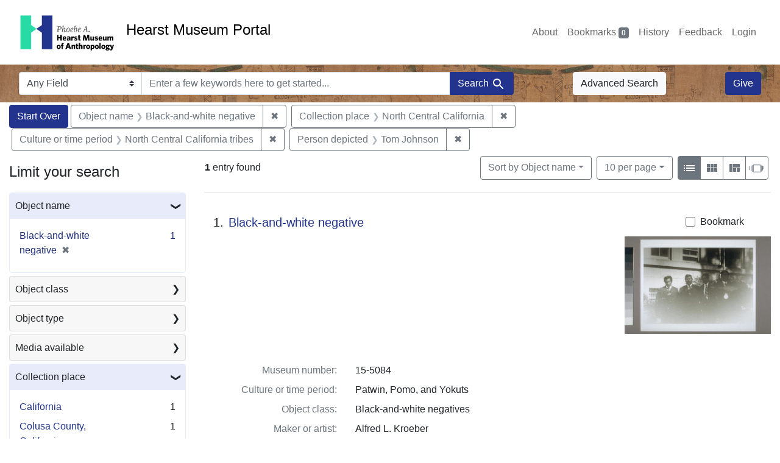

--- FILE ---
content_type: text/html; charset=utf-8
request_url: https://portal.hearstmuseum.berkeley.edu/?f%5Bobjculturetree_ss%5D%5B%5D=North+Central+California+tribes&f%5Bobjfcptree_ss%5D%5B%5D=North+Central+California&f%5Bobjname_s%5D%5B%5D=Black-and-white+negative&f%5Bobjpersondepicted_ss%5D%5B%5D=Tom+Johnson&per_page=10&view=list
body_size: 9034
content:



<!DOCTYPE html>
<html class="no-js" lang="en">
  <head>
    <!-- Google tag (gtag.js) -->
    <!-- CS-9131 -->
    <script async src="https://www.googletagmanager.com/gtag/js?id=G-NZEBDB60GQ"></script>
    <script>
      window.dataLayer = window.dataLayer || [];
      function gtag(){dataLayer.push(arguments);}
      gtag('js', new Date());

      gtag('config', 'G-NZEBDB60GQ');
    </script>

    <!-- HMP-380 -->
    <script async src='https://siteimproveanalytics.com/js/siteanalyze_6294756.js'></script>

    <meta charset="utf-8">
    <meta http-equiv="Content-Type" content="text/html; charset=utf-8">
    <meta name="viewport" content="width=device-width, initial-scale=1, shrink-to-fit=no">

    <!-- Internet Explorer use the highest version available -->
    <meta http-equiv="X-UA-Compatible" content="IE=edge">

    <title>Object name: Black-and-white negative / Collection place: North Central California / Culture or time period: North Central California tribes / Person depicted: Tom Johnson - Hearst Museum Portal Search Results</title>
    <link href="https://portal.hearstmuseum.berkeley.edu/catalog/opensearch.xml" title="Hearst Museum Portal" type="application/opensearchdescription+xml" rel="search" />
    <link rel="icon" type="image/x-icon" href="/assets/favicon-d533effe18fa6d9a39460e538b0d08befe5c76c7491b9834ec5f980137926046.png" />
    <link rel="stylesheet" href="/assets/application-a6949ceb1e4aa59f889c76f4c1801e36e2585035c4b4cf80cdf3dd156b4411be.css" media="all" />
    <script src="/assets/application-259ee017fd9a8722ab452651f01d10bf484797daee30149bf2e2b61549316aa7.js"></script>

    <meta name="csrf-param" content="authenticity_token" />
<meta name="csrf-token" content="T1VHXo6Rn-AYxxB0_0zyiyPgVFA9XF3wzuN9RTRTKVQ9rsrjuxKrmEe0yM7XtYRG8IyUZA4UlkY8sHYxL4emGA" />
      <meta name="totalResults" content="1" />
<meta name="startIndex" content="0" />
<meta name="itemsPerPage" content="10" />

  <link rel="alternate" type="application/rss+xml" title="RSS for results" href="/catalog.rss?f%5Bobjculturetree_ss%5D%5B%5D=North+Central+California+tribes&amp;f%5Bobjfcptree_ss%5D%5B%5D=North+Central+California&amp;f%5Bobjname_s%5D%5B%5D=Black-and-white+negative&amp;f%5Bobjpersondepicted_ss%5D%5B%5D=Tom+Johnson&amp;per_page=10&amp;view=list" />
  <link rel="alternate" type="application/atom+xml" title="Atom for results" href="/catalog.atom?f%5Bobjculturetree_ss%5D%5B%5D=North+Central+California+tribes&amp;f%5Bobjfcptree_ss%5D%5B%5D=North+Central+California&amp;f%5Bobjname_s%5D%5B%5D=Black-and-white+negative&amp;f%5Bobjpersondepicted_ss%5D%5B%5D=Tom+Johnson&amp;per_page=10&amp;view=list" />
  <link rel="alternate" type="application/json" title="JSON" href="/catalog.json?f%5Bobjculturetree_ss%5D%5B%5D=North+Central+California+tribes&amp;f%5Bobjfcptree_ss%5D%5B%5D=North+Central+California&amp;f%5Bobjname_s%5D%5B%5D=Black-and-white+negative&amp;f%5Bobjpersondepicted_ss%5D%5B%5D=Tom+Johnson&amp;per_page=10&amp;view=list" />


    <meta name="twitter:card" content="summary">
<meta name="twitter:site" content="@hearstmuseum">
  <meta property="og:url"         content="https://hearstmuseum.berkeley.edu/"/>
  <meta property="og:title"       content="Hearst Museum of Anthropology" />
  <!-- meta property="og:creator"     content="Phoebe A. Hearst Museum of Anthropology" / -->
  <meta property="og:description" content="Online collection" />
  <meta property="og:image"       content="https://hearstmuseum.berkeley.edu/wp-content/themes/phoebe/images/logo.svg" />
  <meta property="twitter:image:alt" content="PAHMA"/>



  </head>
  <body class="blacklight-catalog blacklight-catalog-index">
    <nav id="skip-link" role="navigation" aria-label="Skip links">
      <a class="element-invisible element-focusable rounded-bottom py-2 px-3" data-turbolinks="false" href="#search_field">Skip to search</a>
      <a class="element-invisible element-focusable rounded-bottom py-2 px-3" data-turbolinks="false" href="#main-container">Skip to main content</a>
          <a class="element-invisible element-focusable rounded-bottom py-2 px-3" data-turbolinks="false" href="#documents">Skip to first result</a>

    </nav>
    <nav class="navbar navbar-expand-md navbar-light topbar" role="navigation">
  <div class="container-fluid pl-0">
    <a class="home-link" href="/" title="Hearst Museum collection portal homepage">
      <img class="header-logo" src="/header-logo-pahma.png" alt="Hearst Museum logo">
      <span href="/">Hearst Museum Portal</span>
    </a>
    <button class="navbar-toggler ml-3" type="button" data-toggle="collapse" data-bs-toggle="collapse" data-target="#user-util-collapse" data-bs-target="#user-util-collapse" aria-controls="user-util-collapse" aria-expanded="false" aria-label="Toggle navigation">
      <span class="navbar-toggler-icon"></span>
    </button>
    <div class="collapse navbar-collapse justify-content-end pl-3 pl-md-0" id="user-util-collapse">
      <div class="navbar-right">
  <ul aria-label="main navigation links" class="nav navbar-nav">
    <li class="nav-item"><a class="nav-link" target="_blank" href="https://hearstmuseum.berkeley.edu/about-portal/">About</a></li>
    
      <li><a id="bookmarks_nav" class="nav-link" href="/bookmarks">
  Bookmarks
<span class="badge badge-secondary bg-secondary" data-role='bookmark-counter'>0</span>
</a></li>

      <li><a aria-label="Search History" class="nav-link" href="/search_history">History</a>
</li>
    <li class="nav-item"><a class="nav-link" target="_blank" href="https://hearstmuseum.berkeley.edu/portal-feedback/">Feedback</a></li>

    <li class="nav-item">
      <a class="nav-link" href="/users/sign_in">Login</a>
    </li>
  </ul>
</div>

    </div>
  </div>
</nav>

<div class="navbar navbar-search navbar-light bg-light mb-1" style="background-image: url(/pahma_17-379a-c.png); width:100%" role="search">
  <div class="container-fluid">
    <form class="search-query-form" action="https://portal.hearstmuseum.berkeley.edu/" accept-charset="UTF-8" method="get">
  <input type="hidden" name="f[objculturetree_ss][]" value="North Central California tribes" autocomplete="off" />
<input type="hidden" name="f[objfcptree_ss][]" value="North Central California" autocomplete="off" />
<input type="hidden" name="f[objname_s][]" value="Black-and-white negative" autocomplete="off" />
<input type="hidden" name="f[objpersondepicted_ss][]" value="Tom Johnson" autocomplete="off" />
<input type="hidden" name="per_page" value="10" autocomplete="off" />
<input type="hidden" name="view" value="list" autocomplete="off" />
    <label for="search-bar-search_field" class="sr-only visually-hidden">Search in</label>
  <div class="input-group">
    

      <select name="search_field" id="search-bar-search_field" class="custom-select form-select search-field" autocomplete="off"><option value="text">Any Field</option>
<option value="objmusno_s_lower">Museum number</option>
<option value="objaltnum_ss">Alternate number</option>
<option value="objaccno_ss">Accession number</option>
<option value="objname_txt">Object name</option>
<option value="objobjectclass_txt">Object class</option>
<option value="objdescr_txt">Description</option>
<option value="anonymousdonor_txt">Donor</option>
<option value="objfcp_txt">Collection place</option>
<option value="objpp_txt">Production place</option>
<option value="objassoccult_txt">Culture or time period</option>
<option value="objmaker_txt">Maker or artist</option>
<option value="objcollector_txt">Collector</option>
<option value="objcolldate_txt">Collection date</option>
<option value="objmaterials_txt">Materials</option>
<option value="taxon_txt">Taxon</option>
<option value="objpersondepicted_txt">Person depicted</option>
<option value="objplacedepicted_txt">Place depicted</option>
<option value="objculturedepicted_txt">Culture depicted</option>
<option value="objinscrtext_txt">Inscription</option>
<option value="objtype_txt">Object type</option>
<option value="objfilecode_txt">Function</option>
<option value="objcontextuse_txt">Context of use</option>
<option value="objkeelingser_txt">Keeling series</option>
<option value="objdept_txt">Department</option>
<option value="loan_info_txt">Loans</option></select>

    <input type="text" name="q" id="search-bar-q" placeholder="Enter a few keywords here to get started..." class="search-q q form-control rounded-0" autocomplete="on" aria-label="search for keywords" data-autocomplete-enabled="false" />

    <span class="input-group-append">
      
      <button class="btn btn-primary search-btn" type="submit" id="search-bar-search"><span class="submit-search-text">Search</span><span class="blacklight-icons blacklight-icon-search" aria-hidden="true"><?xml version="1.0"?>
<svg width="24" height="24" viewBox="0 0 24 24" role="img">
  <path fill="none" d="M0 0h24v24H0V0z"/>
  <path d="M15.5 14h-.79l-.28-.27C15.41 12.59 16 11.11 16 9.5 16 5.91 13.09 3 9.5 3S3 5.91 3 9.5 5.91 16 9.5 16c1.61 0 3.09-.59 4.23-1.57l.27.28v.79l5 4.99L20.49 19l-4.99-5zm-6 0C7.01 14 5 11.99 5 9.5S7.01 5 9.5 5 14 7.01 14 9.5 11.99 14 9.5 14z"/>
</svg>
</span></button>
    </span>
  </div>
</form>

      <a class="btn btn-light my-1" href="/advanced?f%5Bobjculturetree_ss%5D%5B%5D=North+Central+California+tribes&amp;f%5Bobjfcptree_ss%5D%5B%5D=North+Central+California&amp;f%5Bobjname_s%5D%5B%5D=Black-and-white+negative&amp;f%5Bobjpersondepicted_ss%5D%5B%5D=Tom+Johnson&amp;per_page=10&amp;view=list">Advanced Search</a>
      <a class="btn btn-primary my-1" href="https://hearstmuseum.berkeley.edu/give/">Give</a>
    </div>
  </div>
</div>

  <main id="main-container" class="container-fluid" role="main" aria-label="Main content">
      <h1 class="sr-only visually-hidden top-content-title">Search</h1>

      <div id="appliedParams" class="clearfix constraints-container">
      <h2 class="sr-only visually-hidden">Search Constraints</h2>

      <a class="catalog_startOverLink btn btn-primary" aria-label="Start Over Search" href="/">Start Over</a>

      <span class="constraints-label sr-only visually-hidden">You searched for:</span>
      
<span class="btn-group applied-filter constraint filter filter-objname_s">
  <span class="constraint-value btn btn-outline-secondary">
      <span class="filter-name">Object name</span>
      <span class="filter-value">Black-and-white negative</span>
  </span>
    <a class="btn btn-outline-secondary remove" href="/?f%5Bobjculturetree_ss%5D%5B%5D=North+Central+California+tribes&amp;f%5Bobjfcptree_ss%5D%5B%5D=North+Central+California&amp;f%5Bobjpersondepicted_ss%5D%5B%5D=Tom+Johnson&amp;per_page=10&amp;view=list">
      <span class="remove-icon" aria-hidden="true">✖</span>
      <span class="sr-only visually-hidden">
        Remove constraint Object name: Black-and-white negative
      </span>
</a></span>



<span class="btn-group applied-filter constraint filter filter-objfcptree_ss">
  <span class="constraint-value btn btn-outline-secondary">
      <span class="filter-name">Collection place</span>
      <span class="filter-value">North Central California</span>
  </span>
    <a class="btn btn-outline-secondary remove" href="/?f%5Bobjculturetree_ss%5D%5B%5D=North+Central+California+tribes&amp;f%5Bobjname_s%5D%5B%5D=Black-and-white+negative&amp;f%5Bobjpersondepicted_ss%5D%5B%5D=Tom+Johnson&amp;per_page=10&amp;view=list">
      <span class="remove-icon" aria-hidden="true">✖</span>
      <span class="sr-only visually-hidden">
        Remove constraint Collection place: North Central California
      </span>
</a></span>



<span class="btn-group applied-filter constraint filter filter-objculturetree_ss">
  <span class="constraint-value btn btn-outline-secondary">
      <span class="filter-name">Culture or time period</span>
      <span class="filter-value">North Central California tribes</span>
  </span>
    <a class="btn btn-outline-secondary remove" href="/?f%5Bobjfcptree_ss%5D%5B%5D=North+Central+California&amp;f%5Bobjname_s%5D%5B%5D=Black-and-white+negative&amp;f%5Bobjpersondepicted_ss%5D%5B%5D=Tom+Johnson&amp;per_page=10&amp;view=list">
      <span class="remove-icon" aria-hidden="true">✖</span>
      <span class="sr-only visually-hidden">
        Remove constraint Culture or time period: North Central California tribes
      </span>
</a></span>



<span class="btn-group applied-filter constraint filter filter-objpersondepicted_ss">
  <span class="constraint-value btn btn-outline-secondary">
      <span class="filter-name">Person depicted</span>
      <span class="filter-value">Tom Johnson</span>
  </span>
    <a class="btn btn-outline-secondary remove" href="/?f%5Bobjculturetree_ss%5D%5B%5D=North+Central+California+tribes&amp;f%5Bobjfcptree_ss%5D%5B%5D=North+Central+California&amp;f%5Bobjname_s%5D%5B%5D=Black-and-white+negative&amp;per_page=10&amp;view=list">
      <span class="remove-icon" aria-hidden="true">✖</span>
      <span class="sr-only visually-hidden">
        Remove constraint Person depicted: Tom Johnson
      </span>
</a></span>


    </div>



    <div class="row">
  <div class="col-md-12">
    <div id="main-flashes">
      <div class="flash_messages">
    
    
    
    
</div>

    </div>
  </div>
</div>


    <div class="row">
          <section id="content" class="col-lg-9 order-last" aria-label="search results">
      
  





<div id="sortAndPerPage" class="sort-pagination d-md-flex justify-content-between" role="navigation" aria-label="Results">
  <section class="pagination">
      <div class="page-links">
      <span class="page-entries">
        <strong>1</strong> entry found
      </span>
    </div>

</section>

  <div class="search-widgets">
          <div id="sort-dropdown" class="btn-group sort-dropdown">
  <button name="button" type="submit" class="btn btn-outline-secondary dropdown-toggle" aria-expanded="false" data-toggle="dropdown" data-bs-toggle="dropdown">Sort<span class="d-none d-sm-inline"> by Object name</span><span class="caret"></span></button>

  <div class="dropdown-menu" role="menu">
      <a class="dropdown-item active" role="menuitem" aria-current="page" href="/?f%5Bobjculturetree_ss%5D%5B%5D=North+Central+California+tribes&amp;f%5Bobjfcptree_ss%5D%5B%5D=North+Central+California&amp;f%5Bobjname_s%5D%5B%5D=Black-and-white+negative&amp;f%5Bobjpersondepicted_ss%5D%5B%5D=Tom+Johnson&amp;per_page=10&amp;sort=objname_sort+asc&amp;view=list">Object name</a>
      <a class="dropdown-item " role="menuitem" href="/?f%5Bobjculturetree_ss%5D%5B%5D=North+Central+California+tribes&amp;f%5Bobjfcptree_ss%5D%5B%5D=North+Central+California&amp;f%5Bobjname_s%5D%5B%5D=Black-and-white+negative&amp;f%5Bobjpersondepicted_ss%5D%5B%5D=Tom+Johnson&amp;per_page=10&amp;sort=objsortnum_s+asc&amp;view=list">Museum number</a>
  </div>
</div>



          <span class="sr-only visually-hidden">Number of results to display per page</span>
  <div id="per_page-dropdown" class="btn-group per_page-dropdown">
  <button name="button" type="submit" class="btn btn-outline-secondary dropdown-toggle" aria-expanded="false" data-toggle="dropdown" data-bs-toggle="dropdown">10<span class="sr-only visually-hidden"> per page</span><span class="d-none d-sm-inline"> per page</span><span class="caret"></span></button>

  <div class="dropdown-menu" role="menu">
      <a class="dropdown-item active" role="menuitem" aria-current="page" href="/?f%5Bobjculturetree_ss%5D%5B%5D=North+Central+California+tribes&amp;f%5Bobjfcptree_ss%5D%5B%5D=North+Central+California&amp;f%5Bobjname_s%5D%5B%5D=Black-and-white+negative&amp;f%5Bobjpersondepicted_ss%5D%5B%5D=Tom+Johnson&amp;per_page=10&amp;view=list">10<span class="sr-only visually-hidden"> per page</span></a>
      <a class="dropdown-item " role="menuitem" href="/?f%5Bobjculturetree_ss%5D%5B%5D=North+Central+California+tribes&amp;f%5Bobjfcptree_ss%5D%5B%5D=North+Central+California&amp;f%5Bobjname_s%5D%5B%5D=Black-and-white+negative&amp;f%5Bobjpersondepicted_ss%5D%5B%5D=Tom+Johnson&amp;per_page=20&amp;view=list">20<span class="sr-only visually-hidden"> per page</span></a>
      <a class="dropdown-item " role="menuitem" href="/?f%5Bobjculturetree_ss%5D%5B%5D=North+Central+California+tribes&amp;f%5Bobjfcptree_ss%5D%5B%5D=North+Central+California&amp;f%5Bobjname_s%5D%5B%5D=Black-and-white+negative&amp;f%5Bobjpersondepicted_ss%5D%5B%5D=Tom+Johnson&amp;per_page=50&amp;view=list">50<span class="sr-only visually-hidden"> per page</span></a>
      <a class="dropdown-item " role="menuitem" href="/?f%5Bobjculturetree_ss%5D%5B%5D=North+Central+California+tribes&amp;f%5Bobjfcptree_ss%5D%5B%5D=North+Central+California&amp;f%5Bobjname_s%5D%5B%5D=Black-and-white+negative&amp;f%5Bobjpersondepicted_ss%5D%5B%5D=Tom+Johnson&amp;per_page=100&amp;view=list">100<span class="sr-only visually-hidden"> per page</span></a>
  </div>
</div>


        <div class="view-type">
  <span class="sr-only visually-hidden">View results as: </span>
  <div class="view-type-group btn-group">
      <a title="List view" class="btn btn-outline-secondary btn-icon view-type-list active" href="/?f%5Bobjculturetree_ss%5D%5B%5D=North+Central+California+tribes&amp;f%5Bobjfcptree_ss%5D%5B%5D=North+Central+California&amp;f%5Bobjname_s%5D%5B%5D=Black-and-white+negative&amp;f%5Bobjpersondepicted_ss%5D%5B%5D=Tom+Johnson&amp;per_page=10&amp;view=list">
  <span class="blacklight-icons blacklight-icon-list" aria-hidden="true"><?xml version="1.0"?>
<svg width="24" height="24" viewBox="0 0 24 24" role="img">
  <path d="M3 13h2v-2H3v2zm0 4h2v-2H3v2zm0-8h2V7H3v2zm4 4h14v-2H7v2zm0 4h14v-2H7v2zM7 7v2h14V7H7z"/>
  <path d="M0 0h24v24H0z" fill="none"/>
</svg>
</span>
  <span class="caption">List view</span>
</a>
      <a title="Gallery view" class="btn btn-outline-secondary btn-icon view-type-gallery " href="/?f%5Bobjculturetree_ss%5D%5B%5D=North+Central+California+tribes&amp;f%5Bobjfcptree_ss%5D%5B%5D=North+Central+California&amp;f%5Bobjname_s%5D%5B%5D=Black-and-white+negative&amp;f%5Bobjpersondepicted_ss%5D%5B%5D=Tom+Johnson&amp;per_page=10&amp;view=gallery">
  <span class="blacklight-icons blacklight-icon-gallery" aria-hidden="true"><?xml version="1.0"?>
<svg width="24" height="24" viewBox="0 0 24 24" role="img">
  <path fill="none" d="M0 0h24v24H0V0z"/>
  <path d="M4 11h5V5H4v6zm0 7h5v-6H4v6zm6 0h5v-6h-5v6zm6 0h5v-6h-5v6zm-6-7h5V5h-5v6zm6-6v6h5V5h-5z"/>
</svg>
</span>
  <span class="caption">Gallery view</span>
</a>
      <a title="Masonry view" class="btn btn-outline-secondary btn-icon view-type-masonry " href="/?f%5Bobjculturetree_ss%5D%5B%5D=North+Central+California+tribes&amp;f%5Bobjfcptree_ss%5D%5B%5D=North+Central+California&amp;f%5Bobjname_s%5D%5B%5D=Black-and-white+negative&amp;f%5Bobjpersondepicted_ss%5D%5B%5D=Tom+Johnson&amp;per_page=10&amp;view=masonry">
  <span class="blacklight-icons blacklight-icon-masonry" aria-hidden="true"><?xml version="1.0"?>
<svg width="24" height="24" viewBox="0 0 24 24" role="img">
  <path fill="none" d="M0 0h24v24H0V0z"/>
  <path d="M10 18h5v-6h-5v6zm-6 0h5V5H4v13zm12 0h5v-6h-5v6zM10 5v6h11V5H10z"/>
</svg>
</span>
  <span class="caption">Masonry view</span>
</a>
      <a title="Slideshow view" class="btn btn-outline-secondary btn-icon view-type-slideshow " href="/?f%5Bobjculturetree_ss%5D%5B%5D=North+Central+California+tribes&amp;f%5Bobjfcptree_ss%5D%5B%5D=North+Central+California&amp;f%5Bobjname_s%5D%5B%5D=Black-and-white+negative&amp;f%5Bobjpersondepicted_ss%5D%5B%5D=Tom+Johnson&amp;per_page=10&amp;view=slideshow">
  <span class="blacklight-icons blacklight-icon-slideshow" aria-hidden="true"><?xml version="1.0" encoding="UTF-8"?>
<svg width="24" height="24" viewBox="0 0 25 24" role="img">
  <path d="m1 9v6h-1v-6zm6-3h12v13h-13v-13zm11 1h-11v11h11zm-13 0v11h-1v-11zm-2 1v9h-1v-9zm18-1v11h-1v-11zm2 1v8h-1v-8zm2 1v5h-1v-5z"/>
</svg>
</span>
  <span class="caption">Slideshow view</span>
</a>
  </div>
</div>


</div>
</div>


<h2 class="sr-only visually-hidden">Search Results</h2>

  <div id="documents" class="documents-list" tabindex="-1">
  <article data-document-id="2db306b2-468b-4915-8be0-5512f4e9066c" data-document-counter="1" itemscope="itemscope" itemtype="http://schema.org/Thing" class="document document-position-1">
  
        <div class="documentHeader row">

  <h3 class="index_title document-title-heading col-sm-9 col-lg-10">
      <span class="document-counter">
        1. 
      </span>
    <a data-context-href="/catalog/2db306b2-468b-4915-8be0-5512f4e9066c/track?counter=1&amp;document_id=2db306b2-468b-4915-8be0-5512f4e9066c&amp;per_page=10&amp;search_id=114109330" href="/catalog/2db306b2-468b-4915-8be0-5512f4e9066c">Black-and-white negative</a>
  </h3>

      <div class="index-document-functions col-sm-3 col-lg-2">
        <form class="bookmark-toggle" data-doc-id="2db306b2-468b-4915-8be0-5512f4e9066c" data-present="In Bookmarks&lt;span class=&quot;sr-only&quot;&gt;: Black-and-white negative, museum number 15-5084. Search result 1&lt;/span&gt;" data-absent="Bookmark &lt;span class=&quot;sr-only&quot;&gt;Black-and-white negative, museum number 15-5084. Search result 1&lt;/span&gt;" data-inprogress="Saving..." action="/bookmarks/2db306b2-468b-4915-8be0-5512f4e9066c" accept-charset="UTF-8" method="post"><input type="hidden" name="_method" value="put" autocomplete="off" /><input type="hidden" name="authenticity_token" value="MzODdRF6zOzGdeflSGPfd8NWKvhKz2hS_hyvx7WoCMlBfBhvT5Oh5E7t-D2KOUeaws42ZXwx5ke9fh-QE2onTQ" autocomplete="off" />
  <input type="submit" name="commit" value="Bookmark" id="bookmark_toggle_2db306b2-468b-4915-8be0-5512f4e9066c" class="bookmark-add btn btn-outline-secondary" data-disable-with="Bookmark" />
</form>


</div>

</div>


  <div class="document-thumbnail">
      <a data-context-href="/catalog/2db306b2-468b-4915-8be0-5512f4e9066c/track?counter=1&amp;document_id=2db306b2-468b-4915-8be0-5512f4e9066c&amp;per_page=10&amp;search_id=114109330" aria-hidden="true" tabindex="-1" href="/catalog/2db306b2-468b-4915-8be0-5512f4e9066c"><img alt="Hearst Museum object titled Black-and-white negative, accession number 15-5084, described as Tom Odock, Henry Johnson, Sam Garfield, and Tom Johnson" src="https://webapps.cspace.berkeley.edu/pahma/imageserver/blobs/0d10f2a1-0719-434d-a75f/derivatives/Medium/content" /></a>
  </div>

<dl class="document-metadata dl-invert row">
    <dt class="blacklight-objmusno_s col-md-3">    Museum number:
</dt>
  <dd class="col-md-9 blacklight-objmusno_s">    15-5084
</dd>

    <dt class="blacklight-objassoccult_ss col-md-3">    Culture or time period:
</dt>
  <dd class="col-md-9 blacklight-objassoccult_ss">    Patwin, Pomo, and Yokuts
</dd>

    <dt class="blacklight-objobjectclass_ss col-md-3">    Object class:
</dt>
  <dd class="col-md-9 blacklight-objobjectclass_ss">    Black-and-white negatives
</dd>

    <dt class="blacklight-objmaker_ss col-md-3">    Maker or artist:
</dt>
  <dd class="col-md-9 blacklight-objmaker_ss">    Alfred L. Kroeber
</dd>

    <dt class="blacklight-objproddate_s col-md-3">    Production date:
</dt>
  <dd class="col-md-9 blacklight-objproddate_s">    August 1909
</dd>

    <dt class="blacklight-objdimensions_ss col-md-3">    Dimensions:
</dt>
  <dd class="col-md-9 blacklight-objdimensions_ss">    height 4 inches and width 5 inches
</dd>

    <dt class="blacklight-objcollector_ss col-md-3">    Collector:
</dt>
  <dd class="col-md-9 blacklight-objcollector_ss">    Alfred L. Kroeber
</dd>

    <dt class="blacklight-objfcp_s col-md-3">    Collection place:
</dt>
  <dd class="col-md-9 blacklight-objfcp_s">    Colusa, Colusa County, California
</dd>

    <dt class="blacklight-objcolldate_s col-md-3">    Collection date:
</dt>
  <dd class="col-md-9 blacklight-objcolldate_s">    August 1909
</dd>

    <dt class="blacklight-objpersondepicted_ss col-md-3">    Person depicted:
</dt>
  <dd class="col-md-9 blacklight-objpersondepicted_ss">    Henry Johnson, Sam Garfield, Tom Johnson, and Tom Odock
</dd>

    <dt class="blacklight-objculturedepicted_ss col-md-3">    Culture depicted:
</dt>
  <dd class="col-md-9 blacklight-objculturedepicted_ss">    Balló Kaì Pomo, Wintu, and Yokuts
</dd>

</dl>



  
</article>
</div>





    </section>

    <section id="sidebar" class="page-sidebar col-lg-3 order-first" aria-label="limit your search">
          <div id="facets" class="facets sidenav facets-toggleable-md">
  <div class="facets-header">
    <h2 class="facets-heading">Limit your search</h2>

    <button class="navbar-toggler navbar-toggler-right" type="button" data-toggle="collapse" data-target="#facet-panel-collapse" data-bs-toggle="collapse" data-bs-target="#facet-panel-collapse" aria-controls="facet-panel-collapse" aria-expanded="false" aria-label="Toggle facets">
      <span class="navbar-toggler-icon"></span>
</button>  </div>

  <div id="facet-panel-collapse" class="facets-collapse collapse">
      <div class="card facet-limit blacklight-objname_s facet-limit-active">
  <h3 class="card-header p-0 facet-field-heading" id="facet-objname_s-header">
    <button
      type="button"
      class="btn w-100 d-block btn-block p-2 text-start text-left collapse-toggle "
      data-toggle="collapse"
      data-bs-toggle="collapse"
      data-target="#facet-objname_s"
      data-bs-target="#facet-objname_s"
      aria-expanded="true"
    >
          Object name

      <span aria-hidden="true">❯</span>
    </button>
  </h3>
  <div
    id="facet-objname_s"
    aria-labelledby="facet-objname_s-header"
    class="panel-collapse facet-content collapse show"
    role="region"
  >
    <div class="card-body">
              
    <ul aria-label="Object name options" class="facet-values list-unstyled">
      <li><span class="facet-label"><span class="selected">Black-and-white negative</span><a class="remove" rel="nofollow" href="/?f%5Bobjculturetree_ss%5D%5B%5D=North+Central+California+tribes&amp;f%5Bobjfcptree_ss%5D%5B%5D=North+Central+California&amp;f%5Bobjpersondepicted_ss%5D%5B%5D=Tom+Johnson&amp;per_page=10&amp;view=list"><span class="remove-icon" aria-hidden="true">✖</span><span class="sr-only visually-hidden">Remove constraint Object name: Black-and-white negative</span></a></span><span class="selected facet-count">1<span class="sr-only"> objects</span></span></li>
    </ul>




    </div>
  </div>
</div>

<div class="card facet-limit blacklight-objobjectclasstree_ss ">
  <h3 class="card-header p-0 facet-field-heading" id="facet-objobjectclasstree_ss-header">
    <button
      type="button"
      class="btn w-100 d-block btn-block p-2 text-start text-left collapse-toggle collapsed"
      data-toggle="collapse"
      data-bs-toggle="collapse"
      data-target="#facet-objobjectclasstree_ss"
      data-bs-target="#facet-objobjectclasstree_ss"
      aria-expanded="false"
    >
          Object class

      <span aria-hidden="true">❯</span>
    </button>
  </h3>
  <div
    id="facet-objobjectclasstree_ss"
    aria-labelledby="facet-objobjectclasstree_ss-header"
    class="panel-collapse facet-content collapse "
    role="region"
  >
    <div class="card-body">
              
    <ul aria-label="Object class options" class="facet-values list-unstyled">
      <li><span class="facet-label"><a class="facet-select" rel="nofollow" href="/?f%5Bobjculturetree_ss%5D%5B%5D=North+Central+California+tribes&amp;f%5Bobjfcptree_ss%5D%5B%5D=North+Central+California&amp;f%5Bobjname_s%5D%5B%5D=Black-and-white+negative&amp;f%5Bobjobjectclasstree_ss%5D%5B%5D=Black-and-white+negatives&amp;f%5Bobjpersondepicted_ss%5D%5B%5D=Tom+Johnson&amp;per_page=10&amp;view=list">Black-and-white negatives</a></span><span class="facet-count">1<span class="sr-only"> objects</span></span></li><li><span class="facet-label"><a class="facet-select" rel="nofollow" href="/?f%5Bobjculturetree_ss%5D%5B%5D=North+Central+California+tribes&amp;f%5Bobjfcptree_ss%5D%5B%5D=North+Central+California&amp;f%5Bobjname_s%5D%5B%5D=Black-and-white+negative&amp;f%5Bobjobjectclasstree_ss%5D%5B%5D=Negatives+%28photographs%29&amp;f%5Bobjpersondepicted_ss%5D%5B%5D=Tom+Johnson&amp;per_page=10&amp;view=list">Negatives (photographs)</a></span><span class="facet-count">1<span class="sr-only"> objects</span></span></li><li><span class="facet-label"><a class="facet-select" rel="nofollow" href="/?f%5Bobjculturetree_ss%5D%5B%5D=North+Central+California+tribes&amp;f%5Bobjfcptree_ss%5D%5B%5D=North+Central+California&amp;f%5Bobjname_s%5D%5B%5D=Black-and-white+negative&amp;f%5Bobjobjectclasstree_ss%5D%5B%5D=Negatives+by+color&amp;f%5Bobjpersondepicted_ss%5D%5B%5D=Tom+Johnson&amp;per_page=10&amp;view=list">Negatives by color</a></span><span class="facet-count">1<span class="sr-only"> objects</span></span></li><li><span class="facet-label"><a class="facet-select" rel="nofollow" href="/?f%5Bobjculturetree_ss%5D%5B%5D=North+Central+California+tribes&amp;f%5Bobjfcptree_ss%5D%5B%5D=North+Central+California&amp;f%5Bobjname_s%5D%5B%5D=Black-and-white+negative&amp;f%5Bobjobjectclasstree_ss%5D%5B%5D=Photographs&amp;f%5Bobjpersondepicted_ss%5D%5B%5D=Tom+Johnson&amp;per_page=10&amp;view=list">Photographs</a></span><span class="facet-count">1<span class="sr-only"> objects</span></span></li>
    </ul>




    </div>
  </div>
</div>

<div class="card facet-limit blacklight-objtype_s ">
  <h3 class="card-header p-0 facet-field-heading" id="facet-objtype_s-header">
    <button
      type="button"
      class="btn w-100 d-block btn-block p-2 text-start text-left collapse-toggle collapsed"
      data-toggle="collapse"
      data-bs-toggle="collapse"
      data-target="#facet-objtype_s"
      data-bs-target="#facet-objtype_s"
      aria-expanded="false"
    >
          Object type

      <span aria-hidden="true">❯</span>
    </button>
  </h3>
  <div
    id="facet-objtype_s"
    aria-labelledby="facet-objtype_s-header"
    class="panel-collapse facet-content collapse "
    role="region"
  >
    <div class="card-body">
              
    <ul aria-label="Object type options" class="facet-values list-unstyled">
      <li><span class="facet-label"><a class="facet-select" rel="nofollow" href="/?f%5Bobjculturetree_ss%5D%5B%5D=North+Central+California+tribes&amp;f%5Bobjfcptree_ss%5D%5B%5D=North+Central+California&amp;f%5Bobjname_s%5D%5B%5D=Black-and-white+negative&amp;f%5Bobjpersondepicted_ss%5D%5B%5D=Tom+Johnson&amp;f%5Bobjtype_s%5D%5B%5D=ethnography&amp;per_page=10&amp;view=list">ethnography</a></span><span class="facet-count">1<span class="sr-only"> objects</span></span></li>
    </ul>




    </div>
  </div>
</div>

<div class="card facet-limit blacklight-media_available_ss ">
  <h3 class="card-header p-0 facet-field-heading" id="facet-media_available_ss-header">
    <button
      type="button"
      class="btn w-100 d-block btn-block p-2 text-start text-left collapse-toggle collapsed"
      data-toggle="collapse"
      data-bs-toggle="collapse"
      data-target="#facet-media_available_ss"
      data-bs-target="#facet-media_available_ss"
      aria-expanded="false"
    >
          Media available

      <span aria-hidden="true">❯</span>
    </button>
  </h3>
  <div
    id="facet-media_available_ss"
    aria-labelledby="facet-media_available_ss-header"
    class="panel-collapse facet-content collapse "
    role="region"
  >
    <div class="card-body">
              
    <ul aria-label="Media available options" class="facet-values list-unstyled">
      <li><span class="facet-label"><a class="facet-select" rel="nofollow" href="/?f%5Bmedia_available_ss%5D%5B%5D=image&amp;f%5Bobjculturetree_ss%5D%5B%5D=North+Central+California+tribes&amp;f%5Bobjfcptree_ss%5D%5B%5D=North+Central+California&amp;f%5Bobjname_s%5D%5B%5D=Black-and-white+negative&amp;f%5Bobjpersondepicted_ss%5D%5B%5D=Tom+Johnson&amp;per_page=10&amp;view=list">image</a></span><span class="facet-count">1<span class="sr-only"> objects</span></span></li><li><span class="facet-label"><a class="facet-select" rel="nofollow" href="/?f%5Bmedia_available_ss%5D%5B%5D=legacy+documentation&amp;f%5Bobjculturetree_ss%5D%5B%5D=North+Central+California+tribes&amp;f%5Bobjfcptree_ss%5D%5B%5D=North+Central+California&amp;f%5Bobjname_s%5D%5B%5D=Black-and-white+negative&amp;f%5Bobjpersondepicted_ss%5D%5B%5D=Tom+Johnson&amp;per_page=10&amp;view=list">legacy documentation</a></span><span class="facet-count">1<span class="sr-only"> objects</span></span></li>
    </ul>




    </div>
  </div>
</div>

<div class="card facet-limit blacklight-objfcptree_ss facet-limit-active">
  <h3 class="card-header p-0 facet-field-heading" id="facet-objfcptree_ss-header">
    <button
      type="button"
      class="btn w-100 d-block btn-block p-2 text-start text-left collapse-toggle "
      data-toggle="collapse"
      data-bs-toggle="collapse"
      data-target="#facet-objfcptree_ss"
      data-bs-target="#facet-objfcptree_ss"
      aria-expanded="true"
    >
          Collection place

      <span aria-hidden="true">❯</span>
    </button>
  </h3>
  <div
    id="facet-objfcptree_ss"
    aria-labelledby="facet-objfcptree_ss-header"
    class="panel-collapse facet-content collapse show"
    role="region"
  >
    <div class="card-body">
              
    <ul aria-label="Collection place options" class="facet-values list-unstyled">
      <li><span class="facet-label"><a class="facet-select" rel="nofollow" href="/?f%5Bobjculturetree_ss%5D%5B%5D=North+Central+California+tribes&amp;f%5Bobjfcptree_ss%5D%5B%5D=North+Central+California&amp;f%5Bobjfcptree_ss%5D%5B%5D=California&amp;f%5Bobjname_s%5D%5B%5D=Black-and-white+negative&amp;f%5Bobjpersondepicted_ss%5D%5B%5D=Tom+Johnson&amp;per_page=10&amp;view=list">California</a></span><span class="facet-count">1<span class="sr-only"> objects</span></span></li><li><span class="facet-label"><a class="facet-select" rel="nofollow" href="/?f%5Bobjculturetree_ss%5D%5B%5D=North+Central+California+tribes&amp;f%5Bobjfcptree_ss%5D%5B%5D=North+Central+California&amp;f%5Bobjfcptree_ss%5D%5B%5D=Colusa+County%2C+California&amp;f%5Bobjname_s%5D%5B%5D=Black-and-white+negative&amp;f%5Bobjpersondepicted_ss%5D%5B%5D=Tom+Johnson&amp;per_page=10&amp;view=list">Colusa County, California</a></span><span class="facet-count">1<span class="sr-only"> objects</span></span></li><li><span class="facet-label"><a class="facet-select" rel="nofollow" href="/?f%5Bobjculturetree_ss%5D%5B%5D=North+Central+California+tribes&amp;f%5Bobjfcptree_ss%5D%5B%5D=North+Central+California&amp;f%5Bobjfcptree_ss%5D%5B%5D=Colusa%2C+Colusa+County%2C+California&amp;f%5Bobjname_s%5D%5B%5D=Black-and-white+negative&amp;f%5Bobjpersondepicted_ss%5D%5B%5D=Tom+Johnson&amp;per_page=10&amp;view=list">Colusa, Colusa County, California</a></span><span class="facet-count">1<span class="sr-only"> objects</span></span></li><li><span class="facet-label"><a class="facet-select" rel="nofollow" href="/?f%5Bobjculturetree_ss%5D%5B%5D=North+Central+California+tribes&amp;f%5Bobjfcptree_ss%5D%5B%5D=North+Central+California&amp;f%5Bobjfcptree_ss%5D%5B%5D=North+America&amp;f%5Bobjname_s%5D%5B%5D=Black-and-white+negative&amp;f%5Bobjpersondepicted_ss%5D%5B%5D=Tom+Johnson&amp;per_page=10&amp;view=list">North America</a></span><span class="facet-count">1<span class="sr-only"> objects</span></span></li><li><span class="facet-label"><span class="selected">North Central California</span><a class="remove" rel="nofollow" href="/?f%5Bobjculturetree_ss%5D%5B%5D=North+Central+California+tribes&amp;f%5Bobjname_s%5D%5B%5D=Black-and-white+negative&amp;f%5Bobjpersondepicted_ss%5D%5B%5D=Tom+Johnson&amp;per_page=10&amp;view=list"><span class="remove-icon" aria-hidden="true">✖</span><span class="sr-only visually-hidden">Remove constraint Collection place: North Central California</span></a></span><span class="selected facet-count">1<span class="sr-only"> objects</span></span></li><li><span class="facet-label"><a class="facet-select" rel="nofollow" href="/?f%5Bobjculturetree_ss%5D%5B%5D=North+Central+California+tribes&amp;f%5Bobjfcptree_ss%5D%5B%5D=North+Central+California&amp;f%5Bobjfcptree_ss%5D%5B%5D=Northern+California&amp;f%5Bobjname_s%5D%5B%5D=Black-and-white+negative&amp;f%5Bobjpersondepicted_ss%5D%5B%5D=Tom+Johnson&amp;per_page=10&amp;view=list">Northern California</a></span><span class="facet-count">1<span class="sr-only"> objects</span></span></li><li><span class="facet-label"><a class="facet-select" rel="nofollow" href="/?f%5Bobjculturetree_ss%5D%5B%5D=North+Central+California+tribes&amp;f%5Bobjfcptree_ss%5D%5B%5D=North+Central+California&amp;f%5Bobjfcptree_ss%5D%5B%5D=The+Americas&amp;f%5Bobjname_s%5D%5B%5D=Black-and-white+negative&amp;f%5Bobjpersondepicted_ss%5D%5B%5D=Tom+Johnson&amp;per_page=10&amp;view=list">The Americas</a></span><span class="facet-count">1<span class="sr-only"> objects</span></span></li><li><span class="facet-label"><a class="facet-select" rel="nofollow" href="/?f%5Bobjculturetree_ss%5D%5B%5D=North+Central+California+tribes&amp;f%5Bobjfcptree_ss%5D%5B%5D=North+Central+California&amp;f%5Bobjfcptree_ss%5D%5B%5D=United+States&amp;f%5Bobjname_s%5D%5B%5D=Black-and-white+negative&amp;f%5Bobjpersondepicted_ss%5D%5B%5D=Tom+Johnson&amp;per_page=10&amp;view=list">United States</a></span><span class="facet-count">1<span class="sr-only"> objects</span></span></li>
    </ul>




    </div>
  </div>
</div>

<div class="card facet-limit blacklight-objcolldate_begin_i ">
  <h3 class="card-header p-0 facet-field-heading" id="facet-objcolldate_begin_i-header">
    <button
      type="button"
      class="btn w-100 d-block btn-block p-2 text-start text-left collapse-toggle collapsed"
      data-toggle="collapse"
      data-bs-toggle="collapse"
      data-target="#facet-objcolldate_begin_i"
      data-bs-target="#facet-objcolldate_begin_i"
      aria-expanded="false"
    >
          Year collected

      <span aria-hidden="true">❯</span>
    </button>
  </h3>
  <div
    id="facet-objcolldate_begin_i"
    aria-labelledby="facet-objcolldate_begin_i-header"
    class="panel-collapse facet-content collapse "
    role="region"
  >
    <div class="card-body">
          <div class="limit_content range_limit objcolldate_begin_i-config blrl-plot-config">

      <!-- no results profile if missing is selected -->
        <!-- you can hide this if you want, but it has to be on page if you want
             JS slider and calculated facets to show up, JS sniffs it. -->
        <div class="profile">

              <div class="distribution subsection chart_js">
                <!-- if  we already fetched segments from solr, display them
                     here. Otherwise, display a link to fetch them, which JS
                     will AJAX fetch.  -->
                  <a class="load_distribution" href="https://portal.hearstmuseum.berkeley.edu/catalog/range_limit?f%5Bobjculturetree_ss%5D%5B%5D=North+Central+California+tribes&amp;f%5Bobjfcptree_ss%5D%5B%5D=North+Central+California&amp;f%5Bobjname_s%5D%5B%5D=Black-and-white+negative&amp;f%5Bobjpersondepicted_ss%5D%5B%5D=Tom+Johnson&amp;per_page=10&amp;range_end=1909&amp;range_field=objcolldate_begin_i&amp;range_start=1909&amp;view=list">View distribution</a>
              </div>
            <p class="range subsection slider_js">
              Current results range from <span class="min">1909</span> to <span class="max">1909</span>
            </p>
        </div>

        <form class="range_limit subsection form-inline range_objcolldate_begin_i d-flex justify-content-center" action="https://portal.hearstmuseum.berkeley.edu/" accept-charset="UTF-8" method="get">
  <input type="hidden" name="f[objculturetree_ss][]" value="North Central California tribes" autocomplete="off" />
<input type="hidden" name="f[objfcptree_ss][]" value="North Central California" autocomplete="off" />
<input type="hidden" name="f[objname_s][]" value="Black-and-white negative" autocomplete="off" />
<input type="hidden" name="f[objpersondepicted_ss][]" value="Tom Johnson" autocomplete="off" />
<input type="hidden" name="per_page" value="10" autocomplete="off" />
<input type="hidden" name="view" value="list" autocomplete="off" />

  <div class="input-group input-group-sm mb-3 flex-nowrap range-limit-input-group">
    <input type="number" name="range[objcolldate_begin_i][begin]" id="range-objcolldate_begin_i-begin" class="form-control text-center range_begin" /><label class="sr-only visually-hidden" for="range-objcolldate_begin_i-begin">Year collected range begin</label>
    <input type="number" name="range[objcolldate_begin_i][end]" id="range-objcolldate_begin_i-end" class="form-control text-center range_end" /><label class="sr-only visually-hidden" for="range-objcolldate_begin_i-end">Year collected range end</label>
    <div class="input-group-append">
      <input type="submit" value="Apply" class="submit btn btn-secondary" aria-label="Apply Year collected range limits" data-disable-with="Apply" />
    </div>
  </div>
</form>

        <div class="more_facets"><a data-blacklight-modal="trigger" href="/catalog/facet/objcolldate_begin_i?f%5Bobjculturetree_ss%5D%5B%5D=North+Central+California+tribes&amp;f%5Bobjfcptree_ss%5D%5B%5D=North+Central+California&amp;f%5Bobjname_s%5D%5B%5D=Black-and-white+negative&amp;f%5Bobjpersondepicted_ss%5D%5B%5D=Tom+Johnson&amp;per_page=10&amp;view=list">View larger <span aria-hidden="true">&raquo;</span><span class="sr-only">Year collected</span></a></div>

    </div>


    </div>
  </div>
</div>

<div class="card facet-limit blacklight-objcollector_ss ">
  <h3 class="card-header p-0 facet-field-heading" id="facet-objcollector_ss-header">
    <button
      type="button"
      class="btn w-100 d-block btn-block p-2 text-start text-left collapse-toggle collapsed"
      data-toggle="collapse"
      data-bs-toggle="collapse"
      data-target="#facet-objcollector_ss"
      data-bs-target="#facet-objcollector_ss"
      aria-expanded="false"
    >
          Collector

      <span aria-hidden="true">❯</span>
    </button>
  </h3>
  <div
    id="facet-objcollector_ss"
    aria-labelledby="facet-objcollector_ss-header"
    class="panel-collapse facet-content collapse "
    role="region"
  >
    <div class="card-body">
              
    <ul aria-label="Collector options" class="facet-values list-unstyled">
      <li><span class="facet-label"><a class="facet-select" rel="nofollow" href="/?f%5Bobjcollector_ss%5D%5B%5D=Alfred+L.+Kroeber&amp;f%5Bobjculturetree_ss%5D%5B%5D=North+Central+California+tribes&amp;f%5Bobjfcptree_ss%5D%5B%5D=North+Central+California&amp;f%5Bobjname_s%5D%5B%5D=Black-and-white+negative&amp;f%5Bobjpersondepicted_ss%5D%5B%5D=Tom+Johnson&amp;per_page=10&amp;view=list">Alfred L. Kroeber</a></span><span class="facet-count">1<span class="sr-only"> objects</span></span></li>
    </ul>




    </div>
  </div>
</div>

<div class="card facet-limit blacklight-anonymousdonor_ss ">
  <h3 class="card-header p-0 facet-field-heading" id="facet-anonymousdonor_ss-header">
    <button
      type="button"
      class="btn w-100 d-block btn-block p-2 text-start text-left collapse-toggle collapsed"
      data-toggle="collapse"
      data-bs-toggle="collapse"
      data-target="#facet-anonymousdonor_ss"
      data-bs-target="#facet-anonymousdonor_ss"
      aria-expanded="false"
    >
          Donor

      <span aria-hidden="true">❯</span>
    </button>
  </h3>
  <div
    id="facet-anonymousdonor_ss"
    aria-labelledby="facet-anonymousdonor_ss-header"
    class="panel-collapse facet-content collapse "
    role="region"
  >
    <div class="card-body">
              
    <ul aria-label="Donor options" class="facet-values list-unstyled">
      <li><span class="facet-label"><a class="facet-select" rel="nofollow" href="/?f%5Banonymousdonor_ss%5D%5B%5D=Alfred+L.+Kroeber&amp;f%5Bobjculturetree_ss%5D%5B%5D=North+Central+California+tribes&amp;f%5Bobjfcptree_ss%5D%5B%5D=North+Central+California&amp;f%5Bobjname_s%5D%5B%5D=Black-and-white+negative&amp;f%5Bobjpersondepicted_ss%5D%5B%5D=Tom+Johnson&amp;per_page=10&amp;view=list">Alfred L. Kroeber</a></span><span class="facet-count">1<span class="sr-only"> objects</span></span></li>
    </ul>




    </div>
  </div>
</div>

<div class="card facet-limit blacklight-objculturetree_ss facet-limit-active">
  <h3 class="card-header p-0 facet-field-heading" id="facet-objculturetree_ss-header">
    <button
      type="button"
      class="btn w-100 d-block btn-block p-2 text-start text-left collapse-toggle "
      data-toggle="collapse"
      data-bs-toggle="collapse"
      data-target="#facet-objculturetree_ss"
      data-bs-target="#facet-objculturetree_ss"
      aria-expanded="true"
    >
          Culture or time period

      <span aria-hidden="true">❯</span>
    </button>
  </h3>
  <div
    id="facet-objculturetree_ss"
    aria-labelledby="facet-objculturetree_ss-header"
    class="panel-collapse facet-content collapse show"
    role="region"
  >
    <div class="card-body">
              
    <ul aria-label="Culture or time period options" class="facet-values list-unstyled">
      <li><span class="facet-label"><a class="facet-select" rel="nofollow" href="/?f%5Bobjculturetree_ss%5D%5B%5D=North+Central+California+tribes&amp;f%5Bobjculturetree_ss%5D%5B%5D=American+cultures&amp;f%5Bobjfcptree_ss%5D%5B%5D=North+Central+California&amp;f%5Bobjname_s%5D%5B%5D=Black-and-white+negative&amp;f%5Bobjpersondepicted_ss%5D%5B%5D=Tom+Johnson&amp;per_page=10&amp;view=list">American cultures</a></span><span class="facet-count">1<span class="sr-only"> objects</span></span></li><li><span class="facet-label"><a class="facet-select" rel="nofollow" href="/?f%5Bobjculturetree_ss%5D%5B%5D=North+Central+California+tribes&amp;f%5Bobjculturetree_ss%5D%5B%5D=California+tribes&amp;f%5Bobjfcptree_ss%5D%5B%5D=North+Central+California&amp;f%5Bobjname_s%5D%5B%5D=Black-and-white+negative&amp;f%5Bobjpersondepicted_ss%5D%5B%5D=Tom+Johnson&amp;per_page=10&amp;view=list">California tribes</a></span><span class="facet-count">1<span class="sr-only"> objects</span></span></li><li><span class="facet-label"><a class="facet-select" rel="nofollow" href="/?f%5Bobjculturetree_ss%5D%5B%5D=North+Central+California+tribes&amp;f%5Bobjculturetree_ss%5D%5B%5D=Central+California+Tribes&amp;f%5Bobjfcptree_ss%5D%5B%5D=North+Central+California&amp;f%5Bobjname_s%5D%5B%5D=Black-and-white+negative&amp;f%5Bobjpersondepicted_ss%5D%5B%5D=Tom+Johnson&amp;per_page=10&amp;view=list">Central California Tribes</a></span><span class="facet-count">1<span class="sr-only"> objects</span></span></li><li><span class="facet-label"><a class="facet-select" rel="nofollow" href="/?f%5Bobjculturetree_ss%5D%5B%5D=North+Central+California+tribes&amp;f%5Bobjculturetree_ss%5D%5B%5D=North+American+cultures&amp;f%5Bobjfcptree_ss%5D%5B%5D=North+Central+California&amp;f%5Bobjname_s%5D%5B%5D=Black-and-white+negative&amp;f%5Bobjpersondepicted_ss%5D%5B%5D=Tom+Johnson&amp;per_page=10&amp;view=list">North American cultures</a></span><span class="facet-count">1<span class="sr-only"> objects</span></span></li><li><span class="facet-label"><a class="facet-select" rel="nofollow" href="/?f%5Bobjculturetree_ss%5D%5B%5D=North+Central+California+tribes&amp;f%5Bobjculturetree_ss%5D%5B%5D=North+American+native+cultures&amp;f%5Bobjfcptree_ss%5D%5B%5D=North+Central+California&amp;f%5Bobjname_s%5D%5B%5D=Black-and-white+negative&amp;f%5Bobjpersondepicted_ss%5D%5B%5D=Tom+Johnson&amp;per_page=10&amp;view=list">North American native cultures</a></span><span class="facet-count">1<span class="sr-only"> objects</span></span></li><li><span class="facet-label"><span class="selected">North Central California tribes</span><a class="remove" rel="nofollow" href="/?f%5Bobjfcptree_ss%5D%5B%5D=North+Central+California&amp;f%5Bobjname_s%5D%5B%5D=Black-and-white+negative&amp;f%5Bobjpersondepicted_ss%5D%5B%5D=Tom+Johnson&amp;per_page=10&amp;view=list"><span class="remove-icon" aria-hidden="true">✖</span><span class="sr-only visually-hidden">Remove constraint Culture or time period: North Central California tribes</span></a></span><span class="selected facet-count">1<span class="sr-only"> objects</span></span></li><li><span class="facet-label"><a class="facet-select" rel="nofollow" href="/?f%5Bobjculturetree_ss%5D%5B%5D=North+Central+California+tribes&amp;f%5Bobjculturetree_ss%5D%5B%5D=Patwin&amp;f%5Bobjfcptree_ss%5D%5B%5D=North+Central+California&amp;f%5Bobjname_s%5D%5B%5D=Black-and-white+negative&amp;f%5Bobjpersondepicted_ss%5D%5B%5D=Tom+Johnson&amp;per_page=10&amp;view=list">Patwin</a></span><span class="facet-count">1<span class="sr-only"> objects</span></span></li><li><span class="facet-label"><a class="facet-select" rel="nofollow" href="/?f%5Bobjculturetree_ss%5D%5B%5D=North+Central+California+tribes&amp;f%5Bobjculturetree_ss%5D%5B%5D=Pomo&amp;f%5Bobjfcptree_ss%5D%5B%5D=North+Central+California&amp;f%5Bobjname_s%5D%5B%5D=Black-and-white+negative&amp;f%5Bobjpersondepicted_ss%5D%5B%5D=Tom+Johnson&amp;per_page=10&amp;view=list">Pomo</a></span><span class="facet-count">1<span class="sr-only"> objects</span></span></li><li><span class="facet-label"><a class="facet-select" rel="nofollow" href="/?f%5Bobjculturetree_ss%5D%5B%5D=North+Central+California+tribes&amp;f%5Bobjculturetree_ss%5D%5B%5D=South+Central+Californian+tribes&amp;f%5Bobjfcptree_ss%5D%5B%5D=North+Central+California&amp;f%5Bobjname_s%5D%5B%5D=Black-and-white+negative&amp;f%5Bobjpersondepicted_ss%5D%5B%5D=Tom+Johnson&amp;per_page=10&amp;view=list">South Central Californian tribes</a></span><span class="facet-count">1<span class="sr-only"> objects</span></span></li><li><span class="facet-label"><a class="facet-select" rel="nofollow" href="/?f%5Bobjculturetree_ss%5D%5B%5D=North+Central+California+tribes&amp;f%5Bobjculturetree_ss%5D%5B%5D=Yokuts&amp;f%5Bobjfcptree_ss%5D%5B%5D=North+Central+California&amp;f%5Bobjname_s%5D%5B%5D=Black-and-white+negative&amp;f%5Bobjpersondepicted_ss%5D%5B%5D=Tom+Johnson&amp;per_page=10&amp;view=list">Yokuts</a></span><span class="facet-count">1<span class="sr-only"> objects</span></span></li>
    </ul>




    </div>
  </div>
</div>

<div class="card facet-limit blacklight-objmaker_ss ">
  <h3 class="card-header p-0 facet-field-heading" id="facet-objmaker_ss-header">
    <button
      type="button"
      class="btn w-100 d-block btn-block p-2 text-start text-left collapse-toggle collapsed"
      data-toggle="collapse"
      data-bs-toggle="collapse"
      data-target="#facet-objmaker_ss"
      data-bs-target="#facet-objmaker_ss"
      aria-expanded="false"
    >
          Maker or artist

      <span aria-hidden="true">❯</span>
    </button>
  </h3>
  <div
    id="facet-objmaker_ss"
    aria-labelledby="facet-objmaker_ss-header"
    class="panel-collapse facet-content collapse "
    role="region"
  >
    <div class="card-body">
              
    <ul aria-label="Maker or artist options" class="facet-values list-unstyled">
      <li><span class="facet-label"><a class="facet-select" rel="nofollow" href="/?f%5Bobjculturetree_ss%5D%5B%5D=North+Central+California+tribes&amp;f%5Bobjfcptree_ss%5D%5B%5D=North+Central+California&amp;f%5Bobjmaker_ss%5D%5B%5D=Alfred+L.+Kroeber&amp;f%5Bobjname_s%5D%5B%5D=Black-and-white+negative&amp;f%5Bobjpersondepicted_ss%5D%5B%5D=Tom+Johnson&amp;per_page=10&amp;view=list">Alfred L. Kroeber</a></span><span class="facet-count">1<span class="sr-only"> objects</span></span></li>
    </ul>




    </div>
  </div>
</div>

<div class="card facet-limit blacklight-objmaterials_ss ">
  <h3 class="card-header p-0 facet-field-heading" id="facet-objmaterials_ss-header">
    <button
      type="button"
      class="btn w-100 d-block btn-block p-2 text-start text-left collapse-toggle collapsed"
      data-toggle="collapse"
      data-bs-toggle="collapse"
      data-target="#facet-objmaterials_ss"
      data-bs-target="#facet-objmaterials_ss"
      aria-expanded="false"
    >
          Materials

      <span aria-hidden="true">❯</span>
    </button>
  </h3>
  <div
    id="facet-objmaterials_ss"
    aria-labelledby="facet-objmaterials_ss-header"
    class="panel-collapse facet-content collapse "
    role="region"
  >
    <div class="card-body">
              
    <ul aria-label="Materials options" class="facet-values list-unstyled">
      <li><span class="facet-label"><a class="facet-select" rel="nofollow" href="/?f%5Bobjculturetree_ss%5D%5B%5D=North+Central+California+tribes&amp;f%5Bobjfcptree_ss%5D%5B%5D=North+Central+California&amp;f%5Bobjmaterials_ss%5D%5B%5D=Acetate+film&amp;f%5Bobjname_s%5D%5B%5D=Black-and-white+negative&amp;f%5Bobjpersondepicted_ss%5D%5B%5D=Tom+Johnson&amp;per_page=10&amp;view=list">Acetate film</a></span><span class="facet-count">1<span class="sr-only"> objects</span></span></li>
    </ul>




    </div>
  </div>
</div>

<div class="card facet-limit blacklight-objpersondepicted_ss facet-limit-active">
  <h3 class="card-header p-0 facet-field-heading" id="facet-objpersondepicted_ss-header">
    <button
      type="button"
      class="btn w-100 d-block btn-block p-2 text-start text-left collapse-toggle "
      data-toggle="collapse"
      data-bs-toggle="collapse"
      data-target="#facet-objpersondepicted_ss"
      data-bs-target="#facet-objpersondepicted_ss"
      aria-expanded="true"
    >
          Person depicted

      <span aria-hidden="true">❯</span>
    </button>
  </h3>
  <div
    id="facet-objpersondepicted_ss"
    aria-labelledby="facet-objpersondepicted_ss-header"
    class="panel-collapse facet-content collapse show"
    role="region"
  >
    <div class="card-body">
              
    <ul aria-label="Person depicted options" class="facet-values list-unstyled">
      <li><span class="facet-label"><a class="facet-select" rel="nofollow" href="/?f%5Bobjculturetree_ss%5D%5B%5D=North+Central+California+tribes&amp;f%5Bobjfcptree_ss%5D%5B%5D=North+Central+California&amp;f%5Bobjname_s%5D%5B%5D=Black-and-white+negative&amp;f%5Bobjpersondepicted_ss%5D%5B%5D=Tom+Johnson&amp;f%5Bobjpersondepicted_ss%5D%5B%5D=Henry+Johnson&amp;per_page=10&amp;view=list">Henry Johnson</a></span><span class="facet-count">1<span class="sr-only"> objects</span></span></li><li><span class="facet-label"><a class="facet-select" rel="nofollow" href="/?f%5Bobjculturetree_ss%5D%5B%5D=North+Central+California+tribes&amp;f%5Bobjfcptree_ss%5D%5B%5D=North+Central+California&amp;f%5Bobjname_s%5D%5B%5D=Black-and-white+negative&amp;f%5Bobjpersondepicted_ss%5D%5B%5D=Tom+Johnson&amp;f%5Bobjpersondepicted_ss%5D%5B%5D=Sam+Garfield&amp;per_page=10&amp;view=list">Sam Garfield</a></span><span class="facet-count">1<span class="sr-only"> objects</span></span></li><li><span class="facet-label"><span class="selected">Tom Johnson</span><a class="remove" rel="nofollow" href="/?f%5Bobjculturetree_ss%5D%5B%5D=North+Central+California+tribes&amp;f%5Bobjfcptree_ss%5D%5B%5D=North+Central+California&amp;f%5Bobjname_s%5D%5B%5D=Black-and-white+negative&amp;per_page=10&amp;view=list"><span class="remove-icon" aria-hidden="true">✖</span><span class="sr-only visually-hidden">Remove constraint Person depicted: Tom Johnson</span></a></span><span class="selected facet-count">1<span class="sr-only"> objects</span></span></li><li><span class="facet-label"><a class="facet-select" rel="nofollow" href="/?f%5Bobjculturetree_ss%5D%5B%5D=North+Central+California+tribes&amp;f%5Bobjfcptree_ss%5D%5B%5D=North+Central+California&amp;f%5Bobjname_s%5D%5B%5D=Black-and-white+negative&amp;f%5Bobjpersondepicted_ss%5D%5B%5D=Tom+Johnson&amp;f%5Bobjpersondepicted_ss%5D%5B%5D=Tom+Odock&amp;per_page=10&amp;view=list">Tom Odock</a></span><span class="facet-count">1<span class="sr-only"> objects</span></span></li>
    </ul>




    </div>
  </div>
</div>

<div class="card facet-limit blacklight-objculturedepicted_ss ">
  <h3 class="card-header p-0 facet-field-heading" id="facet-objculturedepicted_ss-header">
    <button
      type="button"
      class="btn w-100 d-block btn-block p-2 text-start text-left collapse-toggle collapsed"
      data-toggle="collapse"
      data-bs-toggle="collapse"
      data-target="#facet-objculturedepicted_ss"
      data-bs-target="#facet-objculturedepicted_ss"
      aria-expanded="false"
    >
          Culture depicted

      <span aria-hidden="true">❯</span>
    </button>
  </h3>
  <div
    id="facet-objculturedepicted_ss"
    aria-labelledby="facet-objculturedepicted_ss-header"
    class="panel-collapse facet-content collapse "
    role="region"
  >
    <div class="card-body">
              
    <ul aria-label="Culture depicted options" class="facet-values list-unstyled">
      <li><span class="facet-label"><a class="facet-select" rel="nofollow" href="/?f%5Bobjculturedepicted_ss%5D%5B%5D=Ball%C3%B3+Ka%C3%AC+Pomo&amp;f%5Bobjculturetree_ss%5D%5B%5D=North+Central+California+tribes&amp;f%5Bobjfcptree_ss%5D%5B%5D=North+Central+California&amp;f%5Bobjname_s%5D%5B%5D=Black-and-white+negative&amp;f%5Bobjpersondepicted_ss%5D%5B%5D=Tom+Johnson&amp;per_page=10&amp;view=list">Balló Kaì Pomo</a></span><span class="facet-count">1<span class="sr-only"> objects</span></span></li><li><span class="facet-label"><a class="facet-select" rel="nofollow" href="/?f%5Bobjculturedepicted_ss%5D%5B%5D=Wintu&amp;f%5Bobjculturetree_ss%5D%5B%5D=North+Central+California+tribes&amp;f%5Bobjfcptree_ss%5D%5B%5D=North+Central+California&amp;f%5Bobjname_s%5D%5B%5D=Black-and-white+negative&amp;f%5Bobjpersondepicted_ss%5D%5B%5D=Tom+Johnson&amp;per_page=10&amp;view=list">Wintu</a></span><span class="facet-count">1<span class="sr-only"> objects</span></span></li><li><span class="facet-label"><a class="facet-select" rel="nofollow" href="/?f%5Bobjculturedepicted_ss%5D%5B%5D=Yokuts&amp;f%5Bobjculturetree_ss%5D%5B%5D=North+Central+California+tribes&amp;f%5Bobjfcptree_ss%5D%5B%5D=North+Central+California&amp;f%5Bobjname_s%5D%5B%5D=Black-and-white+negative&amp;f%5Bobjpersondepicted_ss%5D%5B%5D=Tom+Johnson&amp;per_page=10&amp;view=list">Yokuts</a></span><span class="facet-count">1<span class="sr-only"> objects</span></span></li>
    </ul>




    </div>
  </div>
</div>

<div class="card facet-limit blacklight-objaccno_ss ">
  <h3 class="card-header p-0 facet-field-heading" id="facet-objaccno_ss-header">
    <button
      type="button"
      class="btn w-100 d-block btn-block p-2 text-start text-left collapse-toggle collapsed"
      data-toggle="collapse"
      data-bs-toggle="collapse"
      data-target="#facet-objaccno_ss"
      data-bs-target="#facet-objaccno_ss"
      aria-expanded="false"
    >
          Accession number

      <span aria-hidden="true">❯</span>
    </button>
  </h3>
  <div
    id="facet-objaccno_ss"
    aria-labelledby="facet-objaccno_ss-header"
    class="panel-collapse facet-content collapse "
    role="region"
  >
    <div class="card-body">
              
    <ul aria-label="Accession number options" class="facet-values list-unstyled">
      <li><span class="facet-label"><a class="facet-select" rel="nofollow" href="/?f%5Bobjaccno_ss%5D%5B%5D=Acc.4687&amp;f%5Bobjculturetree_ss%5D%5B%5D=North+Central+California+tribes&amp;f%5Bobjfcptree_ss%5D%5B%5D=North+Central+California&amp;f%5Bobjname_s%5D%5B%5D=Black-and-white+negative&amp;f%5Bobjpersondepicted_ss%5D%5B%5D=Tom+Johnson&amp;per_page=10&amp;view=list">Acc.4687</a></span><span class="facet-count">1<span class="sr-only"> objects</span></span></li>
    </ul>




    </div>
  </div>
</div>

<div class="card facet-limit blacklight-objaccdate_begin_is ">
  <h3 class="card-header p-0 facet-field-heading" id="facet-objaccdate_begin_is-header">
    <button
      type="button"
      class="btn w-100 d-block btn-block p-2 text-start text-left collapse-toggle collapsed"
      data-toggle="collapse"
      data-bs-toggle="collapse"
      data-target="#facet-objaccdate_begin_is"
      data-bs-target="#facet-objaccdate_begin_is"
      aria-expanded="false"
    >
          Accession year

      <span aria-hidden="true">❯</span>
    </button>
  </h3>
  <div
    id="facet-objaccdate_begin_is"
    aria-labelledby="facet-objaccdate_begin_is-header"
    class="panel-collapse facet-content collapse "
    role="region"
  >
    <div class="card-body">
          <div class="limit_content range_limit objaccdate_begin_is-config blrl-plot-config">

      <!-- no results profile if missing is selected -->
        <!-- you can hide this if you want, but it has to be on page if you want
             JS slider and calculated facets to show up, JS sniffs it. -->
        <div class="profile">

              <div class="distribution subsection chart_js">
                <!-- if  we already fetched segments from solr, display them
                     here. Otherwise, display a link to fetch them, which JS
                     will AJAX fetch.  -->
                  <a class="load_distribution" href="https://portal.hearstmuseum.berkeley.edu/catalog/range_limit?f%5Bobjculturetree_ss%5D%5B%5D=North+Central+California+tribes&amp;f%5Bobjfcptree_ss%5D%5B%5D=North+Central+California&amp;f%5Bobjname_s%5D%5B%5D=Black-and-white+negative&amp;f%5Bobjpersondepicted_ss%5D%5B%5D=Tom+Johnson&amp;per_page=10&amp;range_end=1997&amp;range_field=objaccdate_begin_is&amp;range_start=1997&amp;view=list">View distribution</a>
              </div>
            <p class="range subsection slider_js">
              Current results range from <span class="min">1997</span> to <span class="max">1997</span>
            </p>
        </div>

        <form class="range_limit subsection form-inline range_objaccdate_begin_is d-flex justify-content-center" action="https://portal.hearstmuseum.berkeley.edu/" accept-charset="UTF-8" method="get">
  <input type="hidden" name="f[objculturetree_ss][]" value="North Central California tribes" autocomplete="off" />
<input type="hidden" name="f[objfcptree_ss][]" value="North Central California" autocomplete="off" />
<input type="hidden" name="f[objname_s][]" value="Black-and-white negative" autocomplete="off" />
<input type="hidden" name="f[objpersondepicted_ss][]" value="Tom Johnson" autocomplete="off" />
<input type="hidden" name="per_page" value="10" autocomplete="off" />
<input type="hidden" name="view" value="list" autocomplete="off" />

  <div class="input-group input-group-sm mb-3 flex-nowrap range-limit-input-group">
    <input type="number" name="range[objaccdate_begin_is][begin]" id="range-objaccdate_begin_is-begin" class="form-control text-center range_begin" /><label class="sr-only visually-hidden" for="range-objaccdate_begin_is-begin">Accession year range begin</label>
    <input type="number" name="range[objaccdate_begin_is][end]" id="range-objaccdate_begin_is-end" class="form-control text-center range_end" /><label class="sr-only visually-hidden" for="range-objaccdate_begin_is-end">Accession year range end</label>
    <div class="input-group-append">
      <input type="submit" value="Apply" class="submit btn btn-secondary" aria-label="Apply Accession year range limits" data-disable-with="Apply" />
    </div>
  </div>
</form>

        <div class="more_facets"><a data-blacklight-modal="trigger" href="/catalog/facet/objaccdate_begin_is?f%5Bobjculturetree_ss%5D%5B%5D=North+Central+California+tribes&amp;f%5Bobjfcptree_ss%5D%5B%5D=North+Central+California&amp;f%5Bobjname_s%5D%5B%5D=Black-and-white+negative&amp;f%5Bobjpersondepicted_ss%5D%5B%5D=Tom+Johnson&amp;per_page=10&amp;view=list">View larger <span aria-hidden="true">&raquo;</span><span class="sr-only">Accession year</span></a></div>

    </div>


    </div>
  </div>
</div>

<div class="card facet-limit blacklight-loan_info_ss ">
  <h3 class="card-header p-0 facet-field-heading" id="facet-loan_info_ss-header">
    <button
      type="button"
      class="btn w-100 d-block btn-block p-2 text-start text-left collapse-toggle collapsed"
      data-toggle="collapse"
      data-bs-toggle="collapse"
      data-target="#facet-loan_info_ss"
      data-bs-target="#facet-loan_info_ss"
      aria-expanded="false"
    >
          Loans

      <span aria-hidden="true">❯</span>
    </button>
  </h3>
  <div
    id="facet-loan_info_ss"
    aria-labelledby="facet-loan_info_ss-header"
    class="panel-collapse facet-content collapse "
    role="region"
  >
    <div class="card-body">
              
    <ul aria-label="Loans options" class="facet-values list-unstyled">
      <li><span class="facet-label"><a class="facet-select" rel="nofollow" href="/?f%5Bloan_info_ss%5D%5B%5D=S1996-1997+%2311%3A+Bancroft+Library+%28UC+Berkeley%29+%28April+18%2C+1997%E2%80%93June+7%2C+2000%29&amp;f%5Bobjculturetree_ss%5D%5B%5D=North+Central+California+tribes&amp;f%5Bobjfcptree_ss%5D%5B%5D=North+Central+California&amp;f%5Bobjname_s%5D%5B%5D=Black-and-white+negative&amp;f%5Bobjpersondepicted_ss%5D%5B%5D=Tom+Johnson&amp;per_page=10&amp;view=list">S1996-1997 #11: Bancroft Library (UC Berkeley) (April 18, 1997–June 7, 2000)</a></span><span class="facet-count">1<span class="sr-only"> objects</span></span></li>
    </ul>




    </div>
  </div>
</div>

</div></div>



    </section>

    </div>
  </main>

    <script src="https://use.fontawesome.com/4c5d5212e2.js"></script>
<footer class="site-footer">
  <div class="container">
    <div class="row">
      <div class="col-sm-12 col-md-6 col-lg-3">
        <p class="footer-logo">
          <a href="https://hearstmuseum.berkeley.edu/" class="d-block">
            <img src="/pahma_footer-logo.svg" alt="Phoebe A. Hearst Museum of Anthropology">
          </a>
        </p>
        <p>Proudly located at:</p>
        <a href="http://www.berkeley.edu" class="d-block">
          <img class="berkeley-logo" src="/berkeley.svg" alt="University of California, Berkeley">
        </a>
      </div>
      <div class="col-sm-12 col-md-6 col-lg-3">
        <ul id="menu-footer-nav-items" aria-label="secondary navigation links">
          <li class="menu-item">
            <a href="https://hearstmuseum.berkeley.edu/about/" class="nav-link">About</a>
          </li>
          <li class="menu-item">
            <a href="https://hearstmuseum.berkeley.edu/events/" class="nav-link">Events</a>
          </li>
          <li class="menu-item">
            <a href="https://hearstmuseum.berkeley.edu/request-a-research-visit/" class="nav-link">Request A Research Visit</a>
          </li>
          <li class="menu-item">
            <a href="https://hearstmuseum.berkeley.edu/descendant-communities/" class="nav-link">Descendant Communities</a>
          </li>
          <li class="menu-item">
            <a href="https://hearstmuseum.berkeley.edu/policies-services-fees/" class="nav-link">Policies, Services <span aria-hidden="true">&amp;</span><span class="sr-only">and</span> Fees</a>
          </li>
        </ul>
      </div>
      <div class="col-sm-12 col-md-6 col-lg-3">
        <h2 class="h4">Contact</h2>
        <address>103 Anthropology and Art Practice Building #3712
          University of California, Berkeley
          Berkeley, CA 94720-3712
        </address>
        <a class="telephone" href="tel:+1-510-642-3682"><i class="fa fa-mobile" aria-hidden="true"></i>510-642-3682</a>
      </div>
      <div class="col-sm-12 col-md-6 col-lg-3">
        <h2 id="social-media-heading" class="h4">Connect</h2>
        <div class="social">
          <ul aria-labelledby="social-media-heading">
            <li>
              <a href="https://www.facebook.com/hearstmuseum/" class="nav-link" title="Facebook profile, Phoebe Hearst Museum "><i class="fa fa-facebook" aria-hidden="false" role="img" aria-label="Facebook"></i></a>
            </li>
            <li>
              <a href="https://twitter.com/hearstmuseum" class="nav-link" title="Twitter profile, Phoebe Hearst Museum"><i class="fa fa-twitter" aria-hidden="false" role="img" aria-label="Twitter"></i></a>
            </li>
            <li>
              <a href="https://www.instagram.com/hearstmuseum/" class="nav-link" title="Instagram profile, Phoebe Hearst Museum"><i class="fa fa-instagram" aria-hidden="false" role="img" aria-label="Instagram"></i></a>
            </li>
            <!-- <li><a href="#"><i class="fa fa-google-plus" aria-hidden="true"></i></a></li> -->
          </ul>
        </div>
        <div class="copyright">
          <p>
            &copy; 2026 The Regents of the University of California, all rights reserved.
            <a href="https://hearstmuseum.berkeley.edu/privacy-policy/">Privacy&nbsp;Policy</a>
          </p>
          <p>Committed to
            <a href="https://dap.berkeley.edu/get-help/report-web-accessibility-issue">accessibility</a>
            <span aria-hidden="true">&amp;</span><span class="sr-only">and</span>
            <a href="https://ophd.berkeley.edu/policies-and-procedures/nondiscrimination-policy-statement">nondiscrimination</a>.
          </p>
        </div>
      </div>
    </div>
  </div>
</footer>

    <div
  id="blacklight-modal"
  aria-hidden="true"
  aria-labelledby="modal-title"
  class="modal fade"
  role="dialog"
>
  <div id="focus-trap-begin"></div>
    <div class="modal-dialog modal-lg" role="document">
      <div class="modal-content">
      </div>
    </div>
  <div id="focus-trap-end"></div>
</div>

  </body>
</html>


--- FILE ---
content_type: text/html; charset=utf-8
request_url: https://portal.hearstmuseum.berkeley.edu/catalog/range_limit?f%5Bobjculturetree_ss%5D%5B%5D=North+Central+California+tribes&f%5Bobjfcptree_ss%5D%5B%5D=North+Central+California&f%5Bobjname_s%5D%5B%5D=Black-and-white+negative&f%5Bobjpersondepicted_ss%5D%5B%5D=Tom+Johnson&per_page=10&range_end=1909&range_field=objcolldate_begin_i&range_start=1909&view=list
body_size: 721
content:
<ul class="facet-values list-unstyled ">
  <li><span class="facet-label"><a class="facet-select" rel="nofollow" href="/?f%5Bobjculturetree_ss%5D%5B%5D=North+Central+California+tribes&amp;f%5Bobjfcptree_ss%5D%5B%5D=North+Central+California&amp;f%5Bobjname_s%5D%5B%5D=Black-and-white+negative&amp;f%5Bobjpersondepicted_ss%5D%5B%5D=Tom+Johnson&amp;per_page=10&amp;range%5Bobjcolldate_begin_i%5D%5Bbegin%5D=1909&amp;range%5Bobjcolldate_begin_i%5D%5Bend%5D=1909&amp;range_end=1909&amp;range_field=objcolldate_begin_i&amp;range_start=1909&amp;view=list"><span class="single" data-blrl-single="1909">1909</span></a></span><span class="facet-count">1<span class="sr-only"> objects</span></span></li>
</ul>



--- FILE ---
content_type: text/html; charset=utf-8
request_url: https://portal.hearstmuseum.berkeley.edu/catalog/range_limit?f%5Bobjculturetree_ss%5D%5B%5D=North+Central+California+tribes&f%5Bobjfcptree_ss%5D%5B%5D=North+Central+California&f%5Bobjname_s%5D%5B%5D=Black-and-white+negative&f%5Bobjpersondepicted_ss%5D%5B%5D=Tom+Johnson&per_page=10&range_end=1997&range_field=objaccdate_begin_is&range_start=1997&view=list
body_size: 728
content:
<ul class="facet-values list-unstyled ">
  <li><span class="facet-label"><a class="facet-select" rel="nofollow" href="/?f%5Bobjculturetree_ss%5D%5B%5D=North+Central+California+tribes&amp;f%5Bobjfcptree_ss%5D%5B%5D=North+Central+California&amp;f%5Bobjname_s%5D%5B%5D=Black-and-white+negative&amp;f%5Bobjpersondepicted_ss%5D%5B%5D=Tom+Johnson&amp;per_page=10&amp;range%5Bobjaccdate_begin_is%5D%5Bbegin%5D=1997&amp;range%5Bobjaccdate_begin_is%5D%5Bend%5D=1997&amp;range_end=1997&amp;range_field=objaccdate_begin_is&amp;range_start=1997&amp;view=list"><span class="single" data-blrl-single="1997">1997</span></a></span><span class="facet-count">1<span class="sr-only"> objects</span></span></li>
</ul>

